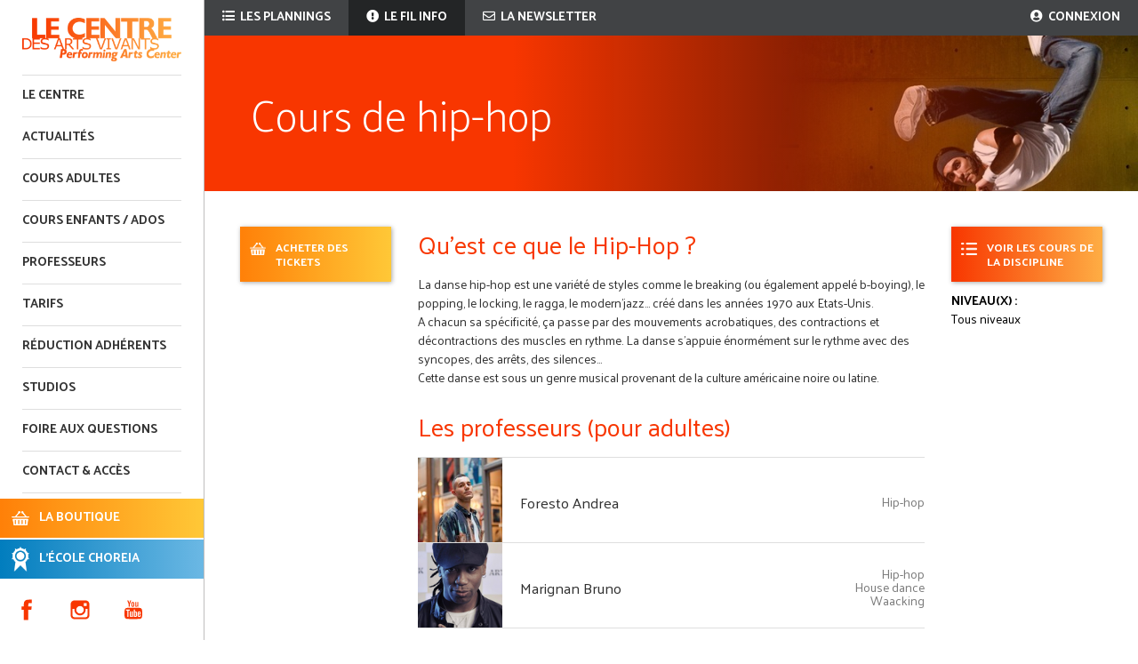

--- FILE ---
content_type: text/html; charset=utf-8
request_url: https://www.lecentredesarts.com/cours/hip-hop/
body_size: 23895
content:


<!DOCTYPE html>
<html lang="fr-FR">
<head>
    <meta charset="utf-8">

    <title>Cours de hip-hop - Ecole de danse, Paris Bastille | Le Centre des Arts Vivants</title>
    <meta http-equiv="X-UA-Compatible" content="IE=edge">
    <meta name="viewport" content="width=device-width, initial-scale=1, maximum-scale=1" />
    
    
    <meta name="keywords" content="Cours de hip-hop">
    <meta name="description" content="Découvrez nos cours de hip-hop à Paris Bastille. Cours à l&#39;unité ou en carnet à partir de 17 euros.">

    
    <meta property="og:site_name" content="Le Centre des Arts Vivants" />
    <meta name="google-site-verification" content="i9QQHVCzfFIwJWT8jpWbckw0zryazfHrT5zEK2F_1og" />
    <meta name="apple-itunes-app" content="app-id=942936347">


    <link rel="stylesheet" type="text/css" href='//fonts.googleapis.com/css?family=Catamaran:700,800'>
    <link rel="stylesheet" type="text/css" href='//fonts.googleapis.com/css?family=Palanquin:400,200,700'>
    <link rel="stylesheet" type="text/css" href="//code.jquery.com/ui/1.11.4/themes/ui-lightness/jquery-ui.css">
    <link rel="stylesheet" type="text/css" href="//cdn.jsdelivr.net/knacss/4.4.0/knacss.css">
    <link rel="stylesheet" type="text/css" href="//cdn.jsdelivr.net/jquery.slick/1.3.15/slick.css"/>
    <link rel="stylesheet" href="https://use.fontawesome.com/releases/v5.8.1/css/all.css" integrity="sha384-50oBUHEmvpQ+1lW4y57PTFmhCaXp0ML5d60M1M7uH2+nqUivzIebhndOJK28anvf" crossorigin="anonymous">
    <link rel="stylesheet" href="https://static.lecentredesarts.com/CACHE/css/bf1aa11466b0.css" type="text/css" />

    <!--[if lt IE 9]>
    <script src="http://html5shiv.googlecode.com/svn/trunk/html5.js"></script>
    <![endif]-->

    
    <link rel="stylesheet" href="https://static.lecentredesarts.com/CACHE/css/20fa4bb3e126.css" type="text/css" />


</head>
<body>

    
    <!-- Google Tag Manager -->
    <noscript><iframe src="//www.googletagmanager.com/ns.html?id=GTM-K4RZQ5"
    height="0" width="0" style="display:none;visibility:hidden"></iframe></noscript>
    <script>(function(w,d,s,l,i){w[l]=w[l]||[];w[l].push({'gtm.start':
    new Date().getTime(),event:'gtm.js'});var f=d.getElementsByTagName(s)[0],
    j=d.createElement(s),dl=l!='dataLayer'?'&l='+l:'';j.async=true;j.src=
    '//www.googletagmanager.com/gtm.js?id='+i+dl;f.parentNode.insertBefore(j,f);
    })(window,document,'script','dataLayer','GTM-K4RZQ5');</script>
    <!-- End Google Tag Manager -->


    <div id="overlay-push-menu"></div>

    <div class="container">

        

<div id="menu-left">

    <nav>
        <ul class="pa0 ma0">
            <li><a href="/"><img src="https://static.lecentredesarts.com/img/logo.png" title="Le Centre des Arts Vivants" alt="Le Centre des Arts Vivants" /></a></li>
            <li><a href="/cours-de-danse-paris/">Le Centre</a></li>
            <li><a href="/news/">Actualités</a></li>
            <li><a href="#" data-template="menu_adults" data-where="menu-adults-disciplines" class="has-sub-menu load-menu" data-sub-menu="adulte">Cours adultes</a></li>
            <li><a href="#" data-template="menu_kids" data-where="menu-kids-disciplines" class="has-sub-menu load-menu" data-sub-menu="enfants">Cours enfants / ados</a></li>
            <li><a href="/professeurs/">Professeurs</a></li>
            <li><a href="/tarifs/">Tarifs</a></li>
            <li><a href="/offres-adherents/">Réduction adhérents</a></li>
            <li><a href="/studios/">Studios</a></li>
            
                <li><a href="/faq/">Foire aux questions</a></li>
            
            <li><a href="/contact-acces/">Contact & accès</a></li>
        </ul>
    </nav>

    

    <div class="links">
        <div class="link-bloc basket-icon orange-bg">
            <div>
            <a href="https://boutique.lecentredesarts.com">LA BOUTIQUE</a>
            </div>
        </div>
        <div class="link-bloc medal-icon blue-bg">
            <div>
            <a href="http://www.choreia.com">L'ÉCOLE CHOREIA</a>
            </div>
        </div>
    </div>

    <div class="clearfix bottom-menu">
        <div class="social-media">
    <div class="icon">
        <a href="https://www.facebook.com/lecentredesarts/" alt="Retrouvez-nous sur Facebook" title="Retrouvez-nous sur Facebook">
            <svg class="svg-icon" viewBox="0 0 20 20">
                <path fill="none" d="M11.344,5.71c0-0.73,0.074-1.122,1.199-1.122h1.502V1.871h-2.404c-2.886,0-3.903,1.36-3.903,3.646v1.765h-1.8V10h1.8v8.128h3.601V10h2.403l0.32-2.718h-2.724L11.344,5.71z"></path>
            </svg>
        </a>
    </div>
    <div class="icon">
        <a href="https://www.instagram.com/centre_des_arts_vivants/" alt="Retrouvez-nous sur Instagram" title="Retrouvez-nous sur Instagram">
            <svg class="svg-icon" viewBox="0 0 20 20">
                <path fill="none" d="M14.52,2.469H5.482c-1.664,0-3.013,1.349-3.013,3.013v9.038c0,1.662,1.349,3.012,3.013,3.012h9.038c1.662,0,3.012-1.35,3.012-3.012V5.482C17.531,3.818,16.182,2.469,14.52,2.469 M13.012,4.729h2.26v2.259h-2.26V4.729z M10,6.988c1.664,0,3.012,1.349,3.012,3.012c0,1.664-1.348,3.013-3.012,3.013c-1.664,0-3.012-1.349-3.012-3.013C6.988,8.336,8.336,6.988,10,6.988 M16.025,14.52c0,0.831-0.676,1.506-1.506,1.506H5.482c-0.831,0-1.507-0.675-1.507-1.506V9.247h1.583C5.516,9.494,5.482,9.743,5.482,10c0,2.497,2.023,4.52,4.518,4.52c2.494,0,4.52-2.022,4.52-4.52c0-0.257-0.035-0.506-0.076-0.753h1.582V14.52z"></path>
            </svg>
        </a>
    </div>
    <div class="icon">
        <a href="https://www.youtube.com/user/LECENTREDESARTS" alt="Retrouvez-nous sur YouTube" title="Retrouvez-nous sur YouTube">
            <svg class="svg-icon" viewBox="0 0 20 20">
                <path fill="none" d="M9.426,7.625h0.271c0.596,0,1.079-0.48,1.079-1.073V4.808c0-0.593-0.483-1.073-1.079-1.073H9.426c-0.597,0-1.079,0.48-1.079,1.073v1.745C8.347,7.145,8.83,7.625,9.426,7.625 M9.156,4.741c0-0.222,0.182-0.402,0.404-0.402c0.225,0,0.405,0.18,0.405,0.402V6.62c0,0.222-0.181,0.402-0.405,0.402c-0.223,0-0.404-0.181-0.404-0.402V4.741z M12.126,7.625c0.539,0,1.013-0.47,1.013-0.47v0.403h0.81V3.735h-0.81v2.952c0,0-0.271,0.335-0.54,0.335c-0.271,0-0.271-0.202-0.271-0.202V3.735h-0.81v3.354C11.519,7.089,11.586,7.625,12.126,7.625 M6.254,7.559H7.2v-2.08l1.079-2.952H7.401L6.727,4.473L6.052,2.527H5.107l1.146,2.952V7.559z M11.586,12.003c-0.175,0-0.312,0.104-0.405,0.204v2.706c0.086,0.091,0.213,0.18,0.405,0.18c0.405,0,0.405-0.451,0.405-0.451v-2.188C11.991,12.453,11.924,12.003,11.586,12.003 M14.961,8.463c0,0-2.477-0.129-4.961-0.129c-2.475,0-4.96,0.129-4.96,0.129c-1.119,0-2.025,0.864-2.025,1.93c0,0-0.203,1.252-0.203,2.511c0,1.252,0.203,2.51,0.203,2.51c0,1.066,0.906,1.931,2.025,1.931c0,0,2.438,0.129,4.96,0.129c2.437,0,4.961-0.129,4.961-0.129c1.117,0,2.024-0.864,2.024-1.931c0,0,0.202-1.268,0.202-2.51c0-1.268-0.202-2.511-0.202-2.511C16.985,9.328,16.078,8.463,14.961,8.463 M7.065,10.651H6.052v5.085H5.107v-5.085H4.095V9.814h2.97V10.651z M9.628,15.736h-0.81v-0.386c0,0-0.472,0.45-1.012,0.45c-0.54,0-0.606-0.515-0.606-0.515v-3.991h0.809v3.733c0,0,0,0.193,0.271,0.193c0.27,0,0.54-0.322,0.54-0.322v-3.604h0.81V15.736z M12.801,14.771c0,0,0,1.03-0.742,1.03c-0.455,0-0.73-0.241-0.878-0.429v0.364h-0.876V9.814h0.876v1.92c0.135-0.142,0.464-0.439,0.878-0.439c0.54,0,0.742,0.45,0.742,1.03V14.771z M15.973,12.39v1.287h-1.688v0.965c0,0,0,0.451,0.405,0.451s0.405-0.451,0.405-0.451v-0.45h0.877v0.708c0,0-0.136,0.901-1.215,0.901c-1.08,0-1.282-0.901-1.282-0.901v-2.51c0,0,0-1.095,1.282-1.095S15.973,12.39,15.973,12.39 M14.69,12.003c-0.405,0-0.405,0.45-0.405,0.45v0.579h0.811v-0.579C15.096,12.453,15.096,12.003,14.69,12.003"></path>
            </svg>
        </a>
    </div>
</div>

        
    </div>

</div>

<div id="menu-mobile" class="clearfix">
    <img class="open-menu fl menu-left push-body" src="https://static.lecentredesarts.com/img/icon-menu.png" />
    <a class="logo fl" href="#"><img src="https://static.lecentredesarts.com/img/logo.png" title="Le Centre des Arts Vivants" alt="Le Centre des Arts Vivants" /></a>
    <a href="/planning/"><span class="planning fr"><span></span></span></a>
    
</div>

<nav class="cbp-spmenu cbp-spmenu-vertical cbp-spmenu-left">
    <ul>
        <li class="title">Menu</li>
        <li><a href="/">Accueil</a></li>
        <li><a href="/cours-de-danse-paris/">Le Centre</a></li>
        <li><a href="/news/">Actualités</a></li>

        <li class="has-sub-menu">
            <span data-template="menu_adults_mob" data-where="menu-adults-disciplines-mob" class="load-menu">Cours adultes</span>
            <ul class="is-sub-menu">
                <li class="title">Cours adultes</li>
                <li><a href="/cours/">Fonctionnement</a></li>
                <li class="icon-plaquette"><a href="https://media.lecentredesarts.com/uploads/plaquette/plaquette_2025_2026.pdf">Plaquette</a></li>
                
                <div id="menu-adults-disciplines-mob"></div>
            </ul>
        </li>

        <li class="has-sub-menu">
            <span data-template="menu_kids_mob" data-where="menu-kids-disciplines-mob" class="load-menu">Cours enfants / ados</span>
            <ul class="is-sub-menu">
                <li class="title">Cours enfants / ados</li>
                <li><a href="/cours-enfants/">Fonctionnement</a></li>
                <div id="menu-kids-disciplines-mob"></div>
            </ul>
        </li>

        <li><a href="/professeurs/">Professeurs</a></li>
        <li><a href="/tarifs/">Tarifs</a></li>
        <li><a href="/offres-adherents/">Réduction adhérents</a></li>
        <li><a href="/studios/">Studios</a></li>
        
            <li><a href="/faq/">FAQ</a></li>
        
        <li><a href="/contact-acces/">Contact & accès</a></li>

        <span class="sep"></span>

        

        <span class="sep"></span>

        <li class="link-bloc basket-icon orange-bg">
            <a href="https://boutique.lecentredesarts.com">LA BOUTIQUE</a>
        </li>
        <li class="link-bloc medal-icon blue-bg">
            <a href="http://www.choreia.com">L'ÉCOLE CHOREIA</a>
        </li>
        <li class="bottom-menu clearfix">
            <div class="social-media">
    <div class="icon">
        <a href="https://www.facebook.com/lecentredesarts/" alt="Retrouvez-nous sur Facebook" title="Retrouvez-nous sur Facebook">
            <svg class="svg-icon" viewBox="0 0 20 20">
                <path fill="none" d="M11.344,5.71c0-0.73,0.074-1.122,1.199-1.122h1.502V1.871h-2.404c-2.886,0-3.903,1.36-3.903,3.646v1.765h-1.8V10h1.8v8.128h3.601V10h2.403l0.32-2.718h-2.724L11.344,5.71z"></path>
            </svg>
        </a>
    </div>
    <div class="icon">
        <a href="https://www.instagram.com/centre_des_arts_vivants/" alt="Retrouvez-nous sur Instagram" title="Retrouvez-nous sur Instagram">
            <svg class="svg-icon" viewBox="0 0 20 20">
                <path fill="none" d="M14.52,2.469H5.482c-1.664,0-3.013,1.349-3.013,3.013v9.038c0,1.662,1.349,3.012,3.013,3.012h9.038c1.662,0,3.012-1.35,3.012-3.012V5.482C17.531,3.818,16.182,2.469,14.52,2.469 M13.012,4.729h2.26v2.259h-2.26V4.729z M10,6.988c1.664,0,3.012,1.349,3.012,3.012c0,1.664-1.348,3.013-3.012,3.013c-1.664,0-3.012-1.349-3.012-3.013C6.988,8.336,8.336,6.988,10,6.988 M16.025,14.52c0,0.831-0.676,1.506-1.506,1.506H5.482c-0.831,0-1.507-0.675-1.507-1.506V9.247h1.583C5.516,9.494,5.482,9.743,5.482,10c0,2.497,2.023,4.52,4.518,4.52c2.494,0,4.52-2.022,4.52-4.52c0-0.257-0.035-0.506-0.076-0.753h1.582V14.52z"></path>
            </svg>
        </a>
    </div>
    <div class="icon">
        <a href="https://www.youtube.com/user/LECENTREDESARTS" alt="Retrouvez-nous sur YouTube" title="Retrouvez-nous sur YouTube">
            <svg class="svg-icon" viewBox="0 0 20 20">
                <path fill="none" d="M9.426,7.625h0.271c0.596,0,1.079-0.48,1.079-1.073V4.808c0-0.593-0.483-1.073-1.079-1.073H9.426c-0.597,0-1.079,0.48-1.079,1.073v1.745C8.347,7.145,8.83,7.625,9.426,7.625 M9.156,4.741c0-0.222,0.182-0.402,0.404-0.402c0.225,0,0.405,0.18,0.405,0.402V6.62c0,0.222-0.181,0.402-0.405,0.402c-0.223,0-0.404-0.181-0.404-0.402V4.741z M12.126,7.625c0.539,0,1.013-0.47,1.013-0.47v0.403h0.81V3.735h-0.81v2.952c0,0-0.271,0.335-0.54,0.335c-0.271,0-0.271-0.202-0.271-0.202V3.735h-0.81v3.354C11.519,7.089,11.586,7.625,12.126,7.625 M6.254,7.559H7.2v-2.08l1.079-2.952H7.401L6.727,4.473L6.052,2.527H5.107l1.146,2.952V7.559z M11.586,12.003c-0.175,0-0.312,0.104-0.405,0.204v2.706c0.086,0.091,0.213,0.18,0.405,0.18c0.405,0,0.405-0.451,0.405-0.451v-2.188C11.991,12.453,11.924,12.003,11.586,12.003 M14.961,8.463c0,0-2.477-0.129-4.961-0.129c-2.475,0-4.96,0.129-4.96,0.129c-1.119,0-2.025,0.864-2.025,1.93c0,0-0.203,1.252-0.203,2.511c0,1.252,0.203,2.51,0.203,2.51c0,1.066,0.906,1.931,2.025,1.931c0,0,2.438,0.129,4.96,0.129c2.437,0,4.961-0.129,4.961-0.129c1.117,0,2.024-0.864,2.024-1.931c0,0,0.202-1.268,0.202-2.51c0-1.268-0.202-2.511-0.202-2.511C16.985,9.328,16.078,8.463,14.961,8.463 M7.065,10.651H6.052v5.085H5.107v-5.085H4.095V9.814h2.97V10.651z M9.628,15.736h-0.81v-0.386c0,0-0.472,0.45-1.012,0.45c-0.54,0-0.606-0.515-0.606-0.515v-3.991h0.809v3.733c0,0,0,0.193,0.271,0.193c0.27,0,0.54-0.322,0.54-0.322v-3.604h0.81V15.736z M12.801,14.771c0,0,0,1.03-0.742,1.03c-0.455,0-0.73-0.241-0.878-0.429v0.364h-0.876V9.814h0.876v1.92c0.135-0.142,0.464-0.439,0.878-0.439c0.54,0,0.742,0.45,0.742,1.03V14.771z M15.973,12.39v1.287h-1.688v0.965c0,0,0,0.451,0.405,0.451s0.405-0.451,0.405-0.451v-0.45h0.877v0.708c0,0-0.136,0.901-1.215,0.901c-1.08,0-1.282-0.901-1.282-0.901v-2.51c0,0,0-1.095,1.282-1.095S15.973,12.39,15.973,12.39 M14.69,12.003c-0.405,0-0.405,0.45-0.405,0.45v0.579h0.811v-0.579C15.096,12.453,15.096,12.003,14.69,12.003"></path>
            </svg>
        </a>
    </div>
</div>

            
        </li>
    </ul>
</nav>


        <div id="page">

            <header class="clearfix">
                
    <p class="fl"><a href="/planning/"><i class="fas fa-list-ul"></i> Les plannings</a></p>
    <p class="fl"><a href="/informations/"><i class="fas fa-exclamation-circle"></i> Le fil info</a></p>

                

<p data-token="8784e1ea5d4ed385395e95f7fa90b778" class="mj-w-btn fl">
    <i class="far fa-envelope"></i> La newsletter
</p>
<data data-token="8784e1ea5d4ed385395e95f7fa90b778" class="mj-w-data" data-apikey="1pLD" data-w-id="Q9" data-lang="fr_FR" data-base="//app.mailjet.com" data-width="640" data-height="328" data-statics="statics"></data>

                
    <p class="fr">
        
            <a href="/login/"><i class="fas fa-user-circle"></i> Connexion</a>
        
    </p>

            </header>
            <div class='clear'></div>

            

    <div class="featured-discipline featured-block">
        <div class="bg"></div>
        <p class="image solo">
            
                <img src="https://media.lecentredesarts.com/_versions/disciplines/hiphop/hiphop-bandeau_top_header.jpg" title="Hip-hop"  alt="Hip-hop" />
            
        </p>
        <div class="informations flex-container-v">
            <div class="flex-item-center">
                <h1 class="title">Cours de hip-hop</h1>
            </div>
        </div>
    </div>

    <div class="news_list single_content single_discipline">

        <div class="clearfix">

            <div class="actu_infos col">
                <p class="discipline basket-icon orange-bg">
                
                    
                        <a href="https://boutique.lecentredesarts.com/collections/tickets-et-carnets">ACHETER DES TICKETS</a>
                    
                
                </p>
            </div>

            <div class="actu_infos actu_infos_mob col">
                <p class="discipline"><a href="/planning/#/?discipline=hip-hop">Voir les cours de la discipline</a></p>
                
                    
                        <p class="title">Niveau(x) :</p>
                        <p>Tous niveaux</p>
                    
                
                
                    
                

                
            </div>

            <div class="content_news col">

                <h2>Qu'est ce que le Hip-Hop ?</h2>
<p>La danse hip-hop est une variété de styles comme le breaking (ou également appelé b-boying), le popping, le locking, le ragga, le modern'jazz... créé dans les années 1970 aux Etats-Unis.<br />
A chacun sa spécificité, ça passe par des mouvements acrobatiques, des contractions et décontractions des muscles en rythme. La danse s'appuie énormément sur le rythme avec des syncopes, des arrêts, des silences...<br />
Cette danse est sous un genre musical provenant de la culture américaine noire ou latine.</p>

                
            </div>

            <div class="actu_infos actu_infos_nomob col">
                
                    <p class="discipline">
                        <a href="/planning/#/?discipline=hip-hop">Voir les cours de la discipline</a>
                    </p>
                
                
                
                    <p class="title">Niveau(x) :</p>
                    <p>Tous niveaux</p>
                
                
                
                    
                

                
            </div>
            <div class="clear"></div>

            <div class="content_news col last-col">

                
                    <h2>Les professeurs (pour adultes)</h2>
                    <div class="prof-list">
                        
                            <div class="single-prof-line clearfix">
                                <a href="/professeurs/andrea-foresto" rel="nofollow"><img src="https://media.lecentredesarts.com/_versions/professeurs/foresto_andrea/portrait_thumbnail.jpg" alt="Andrea Foresto" title="Andrea Foresto" /></a>
                                <p class="name"><span><a href="/professeurs/andrea-foresto" rel="nofollow">Foresto Andrea</a></span></p>
                                <p class="domaine"><span><a href="/cours/hip-hop/">Hip-hop</a></span></p>
                            </div>
                        
                            <div class="single-prof-line clearfix">
                                <a href="/professeurs/bruno-marignan" rel="nofollow"><img src="https://media.lecentredesarts.com/_versions/vignetteportraitprof/poratrait_nouveau_site/bruno-cours-danse-house-dance-hip-hop_thumbnail.png" alt="Bruno Marignan" title="Bruno Marignan" /></a>
                                <p class="name"><span><a href="/professeurs/bruno-marignan" rel="nofollow">Marignan Bruno</a></span></p>
                                <p class="domaine"><span><a href="/cours/hip-hop/">Hip-hop</a><br /><a href="/cours/house-dance/">House dance</a><br /><a href="/cours/waacking/">Waacking</a></span></p>
                            </div>
                        
                    </div>
                

                

                

            </div>

        </div>

    </div>

    <div id="popup-contenu">
    <div class="close"></div>
    <div class="next"></div>
    <div class="prev"></div>
    <div class="num"><span class="first">1</span>/<span class='total'></span></div>
    <div class="credits">
        <p>
            <span class="red"></span>
            <span class="last"></span>
        </p>
    </div>
    <div class="inside"></div>
</div>




            <footer>
                <div class="grid-4-small-1">
                    

    <div class="col-footer">
        <p class="title">Le Centre</p>
        <p><a href="/news/">Actualités</a></p>
        <p><a href="/cours/">Cours Adultes</a></p>
        <p><a href="/cours-enfants/">Cours Enfants / Ados</a></p>
        <p><a href="/professeurs/">Professeurs</a></p>
        <p><a href="/studios/">Studios</a></p>
        <p><a href="/partenaires/">Partenaires</a></p>
    </div>

    <div class="col-footer">
        <p class="title">Offres</p>
        <p><a href="/tarifs/">Tarifs</a></p>
        <p><a href="/offres-adherents/">Réduction adhérents</a></p>
        <p><a href="https://boutique.lecentredesarts.com">Boutique</a></p>
    </div>

    <div class="col-footer">
        <p class="title">Informations</p>
        <p><a href="/cours-de-danse-paris/">Le Centre</a></p>
        
            <p><a href="/faq/">Foire aux questions</a></p>
        
        <p><a href="/contact-acces/">Contact / Accès</a></p>
        <p><a href="/legals/">Mentions légales</a></p>
    </div>

    <div class="col-footer">
        <img src="https://static.lecentredesarts.com/img/logo-noir.png" title="Le Centre des Arts Vivants" alt="Le Centre des Arts Vivants" />
        <p class="address">
            4 rue Bréguet<br/>
            75011 Paris, France<br/>
            <a href="tel:+33155288400">+33 1 55 28 84 00</a><br/>
            <a class="mail" href="mailto:lecentre@lecentredesarts.com">lecentre@lecentredesarts.com</a><br/>
        </p>
        <p class="copyr">Le Centre &copy; 2026</p>
    </div>


                </div>
            </footer>

            

    <div class="sub-menu" id="sub-menu-adulte">
        <div class="close fr"></div>
        <div class="clear"></div>

        <div class="grid-3-1 content-sub-menu">
            <div>
                <div class="header clearfix">
                    <h2 class='title fl'>Cours adultes</h2>
                    <a href="/cours/" class='fr'>Fonctionnement</a>
                </div>
                <div id="menu-adults-disciplines"></div>
            </div>

            <div>
                <div class="link-bloc red-bg">
                    <a href="https://media.lecentredesarts.com/uploads/plaquette/plaquette_2025_2026.pdf">Plaquette</a>
                </div>

                

                

            </div>
        </div>
    </div>

    <div class="sub-menu" id="sub-menu-enfants">
        <div class="close fr"></div>
        <div class="clear"></div>

        <div class="grid-3-1 content-sub-menu">
            <div>
                <div class="header clearfix">
                    <h2 class='title fl'>Cours enfants</h2>
                    <a href="/cours-enfants/" class='fr'>Fonctionnement</a>
                </div>
                <div id="menu-kids-disciplines"></div>
            </div>

            <div>
                <div class="link-bloc red-bg">
                    <a href="https://media.lecentredesarts.com/uploads/plaquette/plaquette_enfant_inscription_2025-2026.pdf">PLAQUETTE</a>
                </div>

                

            </div>
        </div>
    </div>



        </div>

    </div>

    <div id="opacity-overlay"></div>
    <div id="opacity-overlay-planning"></div>
    <div id="gotoppicto"></div>

    <script type="text/javascript" src="//code.jquery.com/jquery-1.12.0.min.js"></script>
    <script type="text/javascript" src="//code.jquery.com/ui/1.11.4/jquery-ui.min.js"></script>
    <script type="text/javascript" src="//cdn.jsdelivr.net/jquery.slick/1.5.9/slick.min.js"></script>
    <script type="text/javascript" src="//app.mailjet.com/statics/js/widget.modal.js"></script>
    <script type="text/javascript">
        var STATIC_URL = "https://static.lecentredesarts.com/";
    </script>
    <script type="text/javascript" src="https://static.lecentredesarts.com/CACHE/js/3c4c69174a30.js"></script>

    
    <script type="text/javascript" src="https://static.lecentredesarts.com/CACHE/js/bbcf87dd8bd2.js"></script>

    
    
        <script type="text/javascript">

          var _gaq = _gaq || [];
          _gaq.push(['_setAccount', 'UA-5421537-1']);
          _gaq.push(['_trackPageview']);

          (function() {
            var ga = document.createElement('script'); ga.type = 'text/javascript'; ga.async = true;
            ga.src = ('https:' == document.location.protocol ? 'https://ssl' : 'http://www') + '.google-analytics.com/ga.js';
            var s = document.getElementsByTagName('script')[0]; s.parentNode.insertBefore(ga, s);
          })();

        </script>
    

</body>
</html>


--- FILE ---
content_type: text/css
request_url: https://static.lecentredesarts.com/CACHE/css/bf1aa11466b0.css
body_size: 7159
content:
.svg-icon{width:1em;height:1em}.svg-icon path,.svg-icon polygon,.svg-icon rect{fill:#4691f6}.svg-icon circle{stroke:#4691f6;stroke-width:1}
body{overflow-x:hidden;font-family:"Open Sans",sans-serif;text-rendering:optimizeLegibility;-webkit-font-smoothing:antialiased;-moz-osx-font-smoothing:grayscale;word-break:normal}.container{margin-right:auto;margin-left:auto;display:block;width:100%;max-width:100%;position:relative;background-color:#fff}#page{margin-left:230px;overflow:hidden}h1,h2,h3,h4,h5,h6{font-family:Palanquin,sans-serif;font-weight:200}h1{font-size:3.2em}.pull-left{float:left}.pull-right{float:right}.push-right{margin-right:20px}.push-bottom{margin-bottom:20px}.hidden{display:none}.show{display:block}#menu-left{z-index:9;position:absolute;top:0;left:0;display:inline-block;overflow-y:auto;height:100%;background-color:#fff;padding-top:5px;width:230px;border-right:1px solid rgba(72,70,70,.35)}#menu-left nav{padding-right:25px;padding-left:25px}#menu-left nav li{list-style-type:none;border-bottom:1px solid #dedede}#menu-left nav img{max-width:100%;height:auto}#menu-left nav a{font-family:Catamaran,sans-serif;font-weight:700;transition:all .1s ease-in;text-transform:uppercase;text-decoration:none;padding-top:15px;padding-bottom:15px;display:block;line-height:1.2}#menu-left .links{padding-top:6px}#menu-left .links a{font-family:Catamaran,sans-serif;font-weight:700;transition:all .1s ease-in;text-decoration:none;padding-top:13px;padding-bottom:13px;display:block;line-height:1.3}#menu-left .links .link-bloc{margin-bottom:2px}#menu-left .links .link-bloc a{color:#fff;padding-left:44px}#menu-left .links .link-bloc div{background-position:13px center;background-size:20px;background-repeat:no-repeat}#menu-left .bottom-menu{margin-top:15px;margin-bottom:15px;color:#939393;font-family:Catamaran,sans-serif;font-weight:700}#menu-left .bottom-menu .lang-switcher{margin-top:6px}#menu-left .bottom-menu .lang-switcher .sep{margin-right:7px;margin-left:7px}#menu-left .bottom-menu .lang-switcher .current{text-decoration:underline}.social-media{margin:auto}.social-media .icon{float:left;width:40px;height:40px;margin:0 10px;position:relative;display:inline-block}.social-media .icon .svg-icon{width:2em;height:2em;position:absolute;margin:auto;top:0;bottom:0;left:0;right:0}.social-media .icon .svg-icon path{fill:#f83600}header{background-color:#414345;height:40px;z-index:8;position:relative}header p{font-family:Catamaran,sans-serif;font-weight:700;height:40px;line-height:40px;margin:0;padding:0 20px;text-decoration:none;color:#fff;text-transform:uppercase}header p:nth-child(even){background-color:#232526}header p i{margin-right:3px}header p a{text-decoration:none;color:#fff;text-transform:uppercase}header p a:hover{text-decoration:none;color:#fff}header .newsletter form,header .newsletter p{display:inline-block}header .newsletter p{color:#fff;text-transform:uppercase;font-family:Catamaran,sans-serif;font-weight:700;position:relative;top:2px}header .newsletter form{margin-left:25px}header .newsletter input{border:0;border-radius:0;height:25px;line-height:25px}header .newsletter [type=email],header .newsletter [type=text]{padding:0 5px;font-size:.9em;font-family:Palanquin,sans-serif;font-weight:400}header .newsletter [type=submit]{background-color:#303030;color:transparent;background-image:url(https://static.lecentredesarts.com/img/icon-env.png);background-repeat:no-repeat;background-size:19px;background-position:center center;width:35px;margin-left:2px}header .newsletter [type=submit]:hover{background-color:#fff;background-image:url(https://static.lecentredesarts.com/img/icon-env-orange.png)}header .newsletter input:focus,header .newsletter textarea:focus{outline:0}#gotoppicto{position:fixed;z-index:-10;width:40px;height:40px;cursor:pointer;bottom:30px;right:30px;border-radius:50%;background-image:url(https://static.lecentredesarts.com/img/arrow-gotop.svg?a7417f4ffd6f);background-repeat:no-repeat;background-size:15px;background-position:center center;transition:opacity .3s ease-in;opacity:0}#gotoppicto.open{opacity:.5;z-index:2}#gotoppicto:hover{opacity:1}@media screen and (max-width:800px){#gotoppicto{bottom:20px;right:20px}}footer{padding:60px 100px;margin-top:30px;margin-right:-10px;margin-left:-10px;box-shadow:inset 0 2px 6px 0 rgba(72,70,70,.25);overflow:hidden}footer p{font-family:Palanquin,sans-serif;font-weight:400}footer .mail{font-family:Catamaran,sans-serif;font-weight:700}footer .title{text-transform:uppercase;color:#303030}footer a{color:#939393;text-decoration:none}footer img{max-width:150px}.featured-block{position:relative}.featured-block h1,.featured-block h2,.featured-block h3,.featured-block h4,.featured-block h5,.featured-block h6{color:#fff}.featured-block .image{text-align:right;margin:0}@media screen and (min-width:1300px){.featured-block .image img{width:75%;height:auto}}.featured-block .informations{position:absolute;top:0;left:55px;height:100%;color:#fff;max-width:500px;z-index:3}.featured-block .informations .sep{margin:0 7px}.featured-block .informations .type{font-family:Catamaran,sans-serif;font-weight:700;text-transform:uppercase;font-size:.9em}.featured-block .informations .type span{text-transform:none}.featured-block .informations .title{font-family:Palanquin,sans-serif;font-weight:200;font-size:3.5em;margin:0;line-height:1;position:relative;right:3px}.featured-block .informations .desc{font-family:Palanquin,sans-serif;font-weight:200;font-size:1.1em}.featured-block .informations .btns{margin-top:20px}.featured-block .informations .btns a{color:#fff;text-transform:uppercase;text-decoration:none;font-family:Catamaran,sans-serif;font-weight:800;display:block;padding:10px 25px;line-height:1}.featured-block .informations .btns span{display:inline-block;position:relative;z-index:1;margin-right:20px}.featured-block .informations .btns span:last-child{margin-right:0}.featured-block .informations .btns span:before{content:"";border:1px solid #fff;position:absolute;top:0;left:0;height:100%;width:100%;cursor:pointer;transform:skewX(-15deg);z-index:-1;margin-top:-2px}.featured-block .informations .btns span:hover:before{background-color:#fff}.featured-block .slick-slider{margin-bottom:0}.featured-block .slick-slider .slick-slide{position:relative}.featured-block .slick-slider .slick-slide img{display:inline-block}.featured-block .slick-slider .slick-prev{left:10px}.featured-block .slick-slider .slick-prev:before{background-image:url(https://static.lecentredesarts.com/img/icon-arrow-left-white.png?a7417f4ffd6f)}.featured-block .slick-slider .slick-next{right:10px}.featured-block .slick-slider .slick-next:before{background-image:url(https://static.lecentredesarts.com/img/icon-arrow-right-white.png?a7417f4ffd6f)}.featured-block .slick-slider .slick-next:before,.featured-block .slick-slider .slick-prev:before{content:" ";display:block;width:20px;height:20px;background-size:10px;background-position:center;background-repeat:no-repeat}.featured-block .slick-slider .slick-dots{bottom:20px;z-index:4}.featured-block .slick-slider .slick-dots li.slick-active button:before{opacity:1;background-color:#fff}.featured-block .slick-slider .slick-dots li{margin:0;text-align:center}.featured-block .slick-slider .slick-dots li button{width:20px;height:20px;padding:0;display:inline-block;text-align:center}.featured-block .slick-slider .slick-dots li button:before{position:static;display:inline-block;opacity:1;content:"";width:10px;height:10px;border:1px solid #fff;border-radius:50%}.featured-block .bg{position:absolute;top:0;left:0;height:100%;width:100%;z-index:2}.featured-block-semi{float:left;width:50%;display:inline-block;overflow:hidden}.news-block{padding:30px 0;display:block;max-width:1050px;width:100%;margin-left:auto;margin-right:auto}@media screen and (max-width:1265px){.news-block{max-width:700px}}@media screen and (max-width:705px){.news-block{max-width:350px}}.news-block .news,.news-block .pub,.news-block .stage{margin-bottom:30px;margin-left:15px;margin-right:15px;box-shadow:1px 1px 8px rgba(0,0,0,.44);height:350px;overflow:hidden;position:relative;width:320px;transition:all .4s ease-in;transition:box-shadow .3s ease-in}.news-block .news .thumbnail,.news-block .pub .thumbnail,.news-block .stage .thumbnail{max-width:none;width:auto}.news-block .news.news a,.news-block .pub.news a,.news-block .stage.news a{display:block;width:100%;height:100%}.news-block .news a,.news-block .pub a,.news-block .stage a{text-decoration:none;color:#fff}.news-block .news:hover,.news-block .pub:hover,.news-block .stage:hover{box-shadow:1px 1px 8px rgba(0,0,0,.9)}.news-block .news:hover .readmore,.news-block .news:hover .type,.news-block .pub:hover .readmore,.news-block .pub:hover .type,.news-block .stage:hover .readmore,.news-block .stage:hover .type{color:#fff}.news-block .news .video,.news-block .pub .video,.news-block .stage .video{position:relative;margin-left:0!important}.news-block .news .video:before,.news-block .pub .video:before,.news-block .stage .video:before{content:"";width:60px;height:60px;position:absolute;top:50%;left:50%;margin-left:-30px;margin-top:-30px;background-image:url(https://static.lecentredesarts.com/img/video.png?aed9d4f25bce);background-size:60px;border:1px solid #fff;background-position:center center;background-repeat:no-repeat}.news-block .news:hover .infos{background:#232526}.news-block .infos{padding:20px;min-height:50%;position:absolute;bottom:0;width:100%}.news-block .type{font-family:Catamaran,sans-serif;font-weight:700;text-transform:uppercase;font-size:.8em;color:#a2a2a2}.news-block .type span{text-transform:none}.news-block .type .sep{margin:0 7px}.news-block .title{font-family:Palanquin,sans-serif;font-weight:200;font-size:1.4em;line-height:1;color:#fff;margin:5px 0;position:relative;right:1px}.news-block .desc{font-family:Palanquin,sans-serif;font-weight:400;color:#fff;font-size:.8em}.news-block .readmore{margin-top:10px;text-transform:uppercase;font-family:Catamaran,sans-serif;font-weight:800;font-size:.8em;text-decoration:none;line-height:1}.news-block .pub{position:relative}.news-block .pub a{text-decoration:none}.news-block .pub .title{color:#fff;position:absolute;top:20px;left:20px;text-transform:uppercase;line-height:1.3;font-family:Palanquin,sans-serif;font-weight:700;font-size:1.5em;max-width:170px;margin:0}.news-block .pub img{height:100%;max-width:none;width:auto}.news-block .stage:hover .infos{background:#f83600}.news-block .stage .infos{top:0}.news-block .stage .title{font-size:1.7em;margin-top:0}.news-block .stage .desc{font-size:1em}.news-block .stage .readmore{margin-top:10px}.news-block .stage .readmore a,.news-block .stage .readmore span{color:#fff}.news-block .stage .thumbnail{position:absolute;bottom:0}.news-block.only-mob-small{padding:0!important;margin-top:30px;margin-bottom:30px}.news-block.only-mob-small .slick-list{margin-left:0!important;border-bottom:1px solid #dedede;padding-bottom:28px;overflow:hidden}.news-block.only-mob-small .one-slide{margin-left:0!important;text-align:center}.news-block.only-mob-small .one-slide .news{position:relative;top:5px;word-break:normal;text-align:left;display:inline-block;max-width:300px;width:100%;margin:0}.news-block.only-mob-small .one-slide .news:hover{border:0}.news-block.only-mob-small .slick-dots{bottom:-9px}.news-block.only-mob-small .slick-dots li.slick-active button:before{opacity:1}.news-block.only-mob-small .slick-dots li{margin:0;text-align:center;background-color:#fff}.news-block.only-mob-small .slick-dots li button{width:20px;height:20px;padding:0;display:inline-block;text-align:center}.news-block.only-mob-small .slick-dots li button:before{position:static;display:inline-block;opacity:1;content:"";width:10px;height:10px;border-radius:50%}.news-block.only-mob-small .slick-dots li:first-child{width:30px;padding-left:10px}.news-block.only-mob-small .slick-dots li:last-child{width:30px;padding-right:10px}.prof-list{margin-top:10px;margin-bottom:40px}.prof-list .single-prof-line{border-top:1px solid #dedede;position:relative}.prof-list .single-prof-line:last-child{border-bottom:1px solid #dedede}.prof-list .single-prof-line img{height:95px;width:auto}.prof-list .single-prof-line p{height:95px;line-height:95px}.prof-list .single-prof-line p span{line-height:1.1;vertical-align:middle;display:inline-block}.prof-list .single-prof-line p.domaine,.prof-list .single-prof-line p.name{margin-bottom:0}.prof-list .single-prof-line p.name{margin-left:20px;color:#303030;font-size:1.2em}.prof-list .single-prof-line p.name a{color:#303030}.prof-list .single-prof-line p.domaine{text-align:right;color:#7a7a7a}.prof-list .single-prof-line p.domaine a{color:#7a7a7a}.prof-list .single-prof-line p a{font-family:Palanquin,sans-serif;font-weight:400}.prof-list .single-prof-line img,.prof-list .single-prof-line p{float:left}.prof-list .single-prof-line p.domaine{float:right}@media screen and (max-width:660px){body .list-prof .letter-prof .prof-list p.domaine{display:none}body .prof-list .single-prof-line p{height:auto;line-height:1.3;padding-left:15px}body .prof-list .single-prof-line p.domaine,body .prof-list .single-prof-line p.name{float:left;margin-left:0;margin-right:0;height:47px;position:relative;width:calc(100% - 130px);word-break:normal}body .prof-list .single-prof-line p.domaine span,body .prof-list .single-prof-line p.name span{position:absolute;left:15px}body .prof-list .single-prof-line p.domaine span{top:0}body .prof-list .single-prof-line p.name span{bottom:0}}ul.ui-autocomplete{background:#f1f1f1;margin-top:5px;border:0;max-height:250px;overflow-y:auto}ul.ui-autocomplete li.ui-state-focus,ul.ui-autocomplete li:hover{border:0;padding:5px 10px;background:0 0;margin:0}ul.ui-autocomplete li.ui-menu-item{padding:5px 10px;border:0;font-family:Palanquin,sans-serif;font-weight:400;margin:0;font-size:.9em}.sub-menu{position:fixed;top:0;left:-100%;background-color:#fff;width:100%;max-width:800px;z-index:7;padding:60px 30px;overflow-y:auto;height:100%;transition:left .4s ease-in}.sub-menu .content-sub-menu{margin-top:40px}.sub-menu .close{background-image:url(https://static.lecentredesarts.com/img/icon-close.png?a7417f4ffd6f);background-repeat:no-repeat;background-size:16px;background-position:center center;width:18px;height:18px;cursor:pointer}.sub-menu .link-bloc{margin-bottom:2px}.sub-menu .link-bloc a{color:#fff;font-family:Catamaran,sans-serif;font-weight:700;transition:all .1s ease-in;text-decoration:none;padding:5px 0;display:block;text-align:center}.sub-menu .link-bloc a:before{content:"";width:19px;height:19px;background-position:left center;background-size:18px;background-repeat:no-repeat;background-image:url(https://static.lecentredesarts.com/img/icon-dl.png?a7417f4ffd6f);display:inline-block;margin-right:10px;position:relative;top:2px}.sub-menu .name-cat{font-family:Palanquin,sans-serif;font-weight:700}.sub-menu .name-cat,.sub-menu .name-cat a{color:#303030;text-transform:uppercase;text-decoration:none}.sub-menu .cat{margin-top:0;padding:0}.sub-menu .cat li{display:inline-block;margin-right:10px}.sub-menu .cat li:before{content:"";width:5px;height:5px;background-color:#000;border-radius:50px;display:inline-block;margin-right:5px;position:relative;bottom:2px}.sub-menu .cat li a{font-family:Palanquin,sans-serif;font-weight:400;font-size:1.1em;text-decoration:none}.sub-menu .new:after{content:"N !";padding:2px 3px;display:inline-block;font-family:Catamaran,sans-serif;font-weight:700;color:#fff;margin-left:6px;line-height:1.4;padding:2px 5px;padding-bottom:0;transform:skewX(-15deg)}.sub-menu .header{margin-bottom:25px;padding-bottom:25px;border-bottom:1px solid #dcdcdc;position:relative}.sub-menu .header .title{font-family:Palanquin,sans-serif;font-weight:200;margin:0;line-height:1;font-size:2.5em}.sub-menu .header a{font-family:Catamaran,sans-serif;font-weight:700;text-transform:uppercase;text-decoration:none;color:#404040;position:absolute;bottom:25px;right:0;line-height:1}.stage-sidebar{position:relative;min-height:250px;max-width:170px;display:block;margin-left:auto;margin-right:auto;box-shadow:1px 1px 8px rgba(0,0,0,.44);margin-top:25px;transition:box-shadow .3s ease-in}.stage-sidebar:hover{box-shadow:1px 1px 8px rgba(0,0,0,.9)}.stage-sidebar a{display:block;width:100%;height:100%;position:absolute;top:0;left:0;text-decoration:underline}.stage-sidebar .infos{position:absolute;left:0;bottom:0;height:70%;width:100%;padding:20px}.stage-sidebar .infos .title{color:#fff;line-height:1;font-family:Palanquin,sans-serif;font-weight:200;font-size:1.4em}.stage-sidebar .infos .title span{font-size:2em;font-family:Palanquin,sans-serif;font-weight:400}.stage-sidebar .infos .cta{font-family:Catamaran,sans-serif;font-weight:800;text-transform:uppercase;position:absolute;bottom:20px;left:21px;line-height:1;font-size:.9em}.stage-sidebar .infos .cta:after{position:absolute;top:-5px;right:-30px;content:" ";display:block;height:20px;width:20px;background-repeat:no-repeat;background-size:10px;background-position:center center}.stage-sidebar .bg{position:absolute;width:100%;height:100%}.stage-sidebar .black-cta.cta{color:#242627}.stage-sidebar .black-cta.cta:after{background-image:url(https://static.lecentredesarts.com/img/icon-arrow-right-black.png?a7417f4ffd6f)}.stage-sidebar .white-cta.cta{color:#fff}.stage-sidebar .white-cta.cta:after{background-image:url(https://static.lecentredesarts.com/img/icon-arrow-right-white.png?a7417f4ffd6f)}#opacity-overlay,#opacity-overlay-planning{position:fixed;top:0;left:0;width:100%;height:100%;background-color:#000;opacity:.8;display:none;cursor:pointer;z-index:6}#pagination{margin:50px 0;padding:0;list-style-type:none;text-align:center}#pagination li{font-family:Catamaran,sans-serif;font-weight:800;color:#404040;font-size:1em;text-transform:uppercase;display:inline-block;margin:0 8px}#pagination li a{text-decoration:none}#pagination .navigation{margin:0 45px}@media screen and (max-width:700px){#pagination .navigation{display:none}}#pagination .navigation:first-child{margin-left:0}#pagination .navigation:last-child{margin-right:0}.news_list{padding:40px 25px}.news_list #pagination{margin-bottom:0;margin-top:60px}.news_list h1{text-align:left;border-bottom:1px solid #dedede;padding-bottom:35px;margin-bottom:0}.news_single h1{text-align:center;border-bottom:0;padding-bottom:0}.news_list .readmore,.single_content .readmore{font-size:.8em;margin-top:20px!important;text-transform:uppercase;line-height:1}.news_list .readmore a,.single_content .readmore a{text-decoration:none!important;font-family:Catamaran,sans-serif!important;font-weight:800!important}.news_list .readmore a:hover,.single_content .readmore a:hover{color:#424242}.single_content{padding:40px 25px}.single_content .fat{font-size:1.1em!important}.single_content .smalltiny{font-size:.75em!important;text-transform:none!important}.single_content .black{color:#303030!important}.single_content .title{text-align:center;margin:0 auto;margin-bottom:30px}.single_content .title h1{font-size:3.7em;line-height:1.1;margin-bottom:20px}.single_content .title .cat{font-family:Palanquin,sans-serif;font-weight:200;color:#7f7f7f;font-size:2em;line-height:1}@media screen and (max-width:1200px){.single_content .title{width:100%!important}.single_content .title h1{font-size:3em;word-break:normal}.single_content .title .cat{font-size:1.6em}}.single_content .social_share a{display:block;margin-left:auto;margin-right:0;width:50px;height:50px;border:1px solid #acacac;position:relative;text-align:center;font-size:22px;padding:10px}.single_content .social_share a img{width:26px;height:auto;position:absolute;top:50%;left:50%;margin-top:-13px;margin-left:-13px}.single_content .social_share a img.img-onhover{display:none}.single_content .social_share a:hover .img-onhover{display:block}.single_content .social_share a:hover img{display:none}.single_content .social_share .twitter{border-bottom:0;border-top:0}@media screen and (max-width:1200px){.single_content .social_share{text-align:center;margin-bottom:30px}.single_content .social_share a{display:inline-block;margin:0}.single_content .social_share .twitter{border-top:1px solid #acacac;border-bottom:1px solid #acacac}.single_content .social_share .fb{position:relative;left:5px}.single_content .social_share .mail{position:relative;right:5px}}.single_content .actu_infos,.single_content .social_share{width:20%}.single_content .content_news,.single_content .title{width:59.999999%}.single_content .col{float:left;display:inline-block;padding:0 15px;margin-bottom:15px}.single_content .last-col{margin:0 auto;display:block;float:none}@media screen and (max-width:1200px){.single_content .col{float:none;width:100%;display:block;padding:0}}.single_content .actu_infos .title{width:100%;text-align:left;font-family:Palanquin,sans-serif;font-weight:700;text-transform:uppercase;margin:0}.single_content .actu_infos .stage-sidebar{margin-left:0;margin-top:8px}.single_content .actu_infos .stage-sidebar .title{font-family:Palanquin,sans-serif;font-weight:200;text-transform:none}.single_content .actu_infos p{font-family:Palanquin,sans-serif;font-weight:400;margin-bottom:10px;margin-top:0}.single_content .actu_infos .discipline{font-family:Palanquin,sans-serif;font-weight:700;text-transform:uppercase;-moz-box-shadow:1px 1px 5px 0 rgba(0,0,0,.35);-webkit-box-shadow:1px 1px 5px 0 rgba(0,0,0,.35);-o-box-shadow:1px 1px 5px 0 rgba(0,0,0,.35);box-shadow:1px 1px 5px 0 rgba(0,0,0,.35);display:block}.single_content .actu_infos .discipline.no-icon a{padding-left:10px;padding-top:13px;padding-bottom:13px;text-align:center}.single_content .actu_infos .discipline.no-icon a:before{content:"";background-image:none}.single_content .actu_infos .discipline.basket-icon a:before{background-image:url(https://static.lecentredesarts.com/img/icon-basket.png?a7417f4ffd6f)}.single_content .actu_infos .discipline.star-icon a:before{background-image:url(https://static.lecentredesarts.com/img/icon-star.png?a7417f4ffd6f)}.single_content .actu_infos .discipline.dl-icon a:before{background-image:url(https://static.lecentredesarts.com/img/icon-dl.png?a7417f4ffd6f);top:10px}.single_content .actu_infos .discipline.center{text-align:center;margin-top:20px;margin-bottom:20px}.single_content .actu_infos .discipline.center a{padding-left:0;padding-right:0;padding-top:4px;padding-bottom:9px}.single_content .actu_infos .discipline.center a:before{position:static;margin-right:10px;background-position:bottom center}.single_content .actu_infos .discipline a{color:#fff;text-decoration:none;display:block;height:100%;width:100%;padding-left:40px;padding-right:10px;padding-top:15px;padding-bottom:15px;line-height:1.3;font-size:.9em;position:relative}.single_content .actu_infos .discipline a:before{content:"";background-image:url(https://static.lecentredesarts.com/img/icon-planning.png?a7417f4ffd6f);width:20px;height:20px;-webkit-background-size:18px;background-size:18px;background-repeat:no-repeat;background-position:center center;display:inline-block;position:absolute;left:10px;top:15px}@media screen and (max-width:1200px){.single_content .actu_infos .discipline a:before{top:50%;margin-top:-10px}}@media screen and (max-width:1200px){.single_content .actu_infos{margin-top:30px}.single_content .actu_infos .discipline.center a{padding-top:15px;padding-bottom:15px}}.single_content .actu_infos_nomob{display:block}.single_content .actu_infos_mob{display:none}.single_content .actu_infos_mob .discipline{margin-bottom:35px;margin-top:5px}@media screen and (max-width:1200px){.single_content .actu_infos_nomob{display:none!important}.single_content .actu_infos_mob{display:block}.single_content .demi-col-infos .video{position:relative;bottom:10px}}.single_content .content_news .image img{display:none}.single_content .content_news .image img:first-child{display:block}.single_content .content_news .image,.single_content .content_news .video{position:relative;cursor:pointer}.single_content .content_news .image:before,.single_content .content_news .video:before{content:"";width:60px;height:60px;position:absolute;top:50%;left:50%;margin-left:-30px;margin-top:-30px;-webkit-background-size:60px;background-size:60px;border:1px solid #fff;background-position:center center;background-repeat:no-repeat;transition:opacity .2s ease}.single_content .content_news .image:hover:before,.single_content .content_news .video:hover:before{opacity:.5}.single_content .content_news .video .iframe-inside{display:none}.single_content .content_news .video:before{background-image:url(https://static.lecentredesarts.com/img/video.png?aed9d4f25bce)}.single_content .content_news .image:before{background-image:url(https://static.lecentredesarts.com/img/image.png?a7417f4ffd6f)}.single_content .content_news h1,.single_content .content_news h2,.single_content .content_news h3,.single_content .content_news h4,.single_content .content_news h5,.single_content .content_news h6,.single_content .content_news li,.single_content .content_news p{font-family:Palanquin,sans-serif;font-weight:400;color:#303030}.single_content .content_news h2{font-size:2em;margin-bottom:15px;line-height:1.4}.single_content .content_news h2.first-title{margin-top:0;line-height:1}.single_content .content_news h3{font-family:Palanquin,sans-serif;font-weight:700;font-size:1.2em;margin:0 0 5px 0}.single_content .content_news h3.single-title-h3{margin-top:20px;margin-bottom:20px;text-transform:uppercase}.single_content .content_news p{margin-top:0;margin-bottom:10px}.single_content .content_news p.ma0{margin:0}.single_content .content_news ul{margin:0 0 10px 0;padding-left:20px}.single_content .content_news a{font-family:Palanquin,sans-serif;font-weight:700;text-decoration:none}.single_content .content_news a:hover{text-decoration:underline}.single_content .content_news .bold{font-family:Palanquin,sans-serif;font-weight:700}.single_content .content_news .demi-col-infos p{margin-top:0}.single_content .content_news .demi-col-infos .name{font-family:Palanquin,sans-serif;font-weight:700;margin:0}@media screen and (max-width:560px){.single_content .content_news .demi-col-infos{display:block;width:100%;margin:0}.single_content .content_news .demi-col-infos div{width:100%;margin:0;padding:0;display:block;float:none}.single_content .content_news .demi-col-infos div img{margin-top:30px}}.single_content.generic_page .content_news{width:60%}@media screen and (max-width:800px){.single_content.generic_page .content_news{width:100%}}.single_content.generic_page h1{text-align:left;border-bottom:1px solid #dedede;padding-bottom:35px}.single_content.generic_page h2{font-size:1.75em!important;line-height:1.4}#popup-contenu{display:none;background-color:rgba(0,0,0,.95);z-index:100;position:fixed;top:0;left:0;height:100%;width:100%}#popup-contenu .close,#popup-contenu .next,#popup-contenu .prev{width:20px;height:20px;background-repeat:no-repeat;background-position:center center;position:absolute;cursor:pointer;z-index:102}#popup-contenu .close{background-image:url(https://static.lecentredesarts.com/img/icon-close-white.png?a7417f4ffd6f);background-size:13px;top:30px;right:30px}#popup-contenu .next{background-image:url(https://static.lecentredesarts.com/img/icon-arrow-right-white.png?a7417f4ffd6f);right:30px}#popup-contenu .prev{background-image:url(https://static.lecentredesarts.com/img/icon-arrow-left-white.png?a7417f4ffd6f);left:30px}#popup-contenu .next,#popup-contenu .prev{background-size:9px;top:50%;margin-top:-10px}#popup-contenu .credits,#popup-contenu .num{z-index:101;position:absolute;width:100%;text-align:center}#popup-contenu .credits,#popup-contenu .credits p,#popup-contenu .num,#popup-contenu .num p{line-height:1;margin:0;font-family:Palanquin,sans-serif;font-weight:200}#popup-contenu .num{color:#fff;top:30px}#popup-contenu .credits{bottom:30px}#popup-contenu .credits p{color:#939393}#popup-contenu .inside{height:100%;padding:70px 0;display:flex;justify-content:center;align-items:center}#popup-contenu .inside img{display:none}#popup-contenu .inside img.current{display:inline-block;max-height:100%;width:auto;max-width:80%;height:auto}#popup-contenu .inside iframe{max-width:100%}#popup-contenu.isvideo .next,#popup-contenu.isvideo .num,#popup-contenu.isvideo .prev{display:none}@media screen and (max-width:550px){#popup-contenu .close{top:15px;right:15px}#popup-contenu .next{right:15px}#popup-contenu .prev{left:15px}#popup-contenu .num{top:15px}#popup-contenu .credits{bottom:15px}}.cat_list{padding-top:20px;padding-bottom:10px;border-bottom:1px solid #dedede;margin-bottom:30px}@media screen and (max-width:1200px){.cat_list{overflow-y:hidden;overflow-x:scroll;width:100%}.cat_list p{width:1000px}}.cat_list p{margin:0}.cat_list a{color:#939393;font-family:Palanquin,sans-serif;font-weight:400;font-weight:400;padding:6px 12px;padding-bottom:8px;line-height:1;margin-right:10px;margin-bottom:10px;display:inline-block;border:1px solid #c6c6c6;text-decoration:none}.single_news,.single_stage_news{margin:0;padding:25px 0;border-bottom:1px solid #dedede}.single_news .thumbnail,.single_stage_news .thumbnail{margin:0}.single_news .infos,.single_stage_news .infos{padding:0 10px}.single_news .infos .type,.single_stage_news .infos .type{font-family:Catamaran,sans-serif;font-weight:700;text-transform:uppercase;font-size:.8em;color:#a2a2a2}.single_news .infos .type span,.single_stage_news .infos .type span{text-transform:none}.single_news .infos .type .sep,.single_stage_news .infos .type .sep{margin:0 7px}.single_news .infos .type a,.single_stage_news .infos .type a{text-decoration:none;color:inherit}.single_news .infos .title,.single_stage_news .infos .title{font-family:Palanquin,sans-serif;font-weight:700;font-size:1.3em;line-height:1;margin-top:15px;margin-bottom:5px;position:relative;right:1px;color:#000}.single_news .infos .desc,.single_stage_news .infos .desc{font-family:Palanquin,sans-serif;font-weight:400;font-size:1em;margin:0}.single_news .infos .desc,.single_news .infos .title,.single_stage_news .infos .desc,.single_stage_news .infos .title{color:#404040}.single_news .video,.single_stage_news .video{position:relative}.single_news .video:before,.single_stage_news .video:before{content:"";width:60px;height:60px;position:absolute;top:50%;left:50%;margin-left:-30px;margin-top:-30px;background-image:url(https://static.lecentredesarts.com/img/video.png?aed9d4f25bce);-webkit-background-size:60px;background-size:60px;border:1px solid #fff;background-position:center center;background-repeat:no-repeat}@media screen and (max-width:950px){.news_list{padding:15px}.news_list h1{margin-bottom:25px;line-height:1}.cat_list{margin-bottom:0}.single_news .infos,.single_news .thumbnail,.single_stage_news .infos,.single_stage_news .thumbnail{margin:0 auto;max-width:100%;width:300px}.single_news .infos{padding:0;padding-top:20px}}.single_discipline .image{margin-top:40px}.single_discipline .actu_infos_mob .discipline{margin-bottom:35px;margin-top:5px}@media screen and (max-width:1200px){.single_discipline .demi-col-infos .video{position:relative;bottom:10px}}@media screen and (max-width:800px){.featured-discipline.featured-block .informations .title{font-size:3.5em}.featured-discipline.featured-block{min-height:200px}}#menu-mobile{display:none;height:55px;background-color:#fff}#menu-mobile .open-menu{cursor:pointer;height:18px;margin:0;margin-left:15px;margin-top:18px}#menu-mobile .user img{height:18px;margin:0;margin-right:20px;margin-top:18px}#menu-mobile .logo img{height:55px;padding-top:10px;padding-bottom:7px;margin-left:25px}#menu-mobile .planning,#menu-mobile .planning span{width:55px;height:100%;display:inline-block}nav.cbp-spmenu{background-color:#fff;position:absolute;left:-240px!important;display:none}nav.cbp-spmenu .is-sub-menu{display:none;position:absolute;top:0;left:0;width:100%;height:100%;background-color:#fff;z-index:2}nav.cbp-spmenu .is-sub-menu .title{cursor:pointer;position:relative}nav.cbp-spmenu .is-sub-menu .title:before{content:"";height:18px;width:16px;background-image:url(https://static.lecentredesarts.com/img/icon-arrow-left-black.png?a7417f4ffd6f);background-repeat:no-repeat;background-size:8px;background-position:center center;position:absolute;top:50%;left:20px;margin-top:-10px}nav.cbp-spmenu .title{text-align:center;text-transform:uppercase;font-family:Catamaran,sans-serif;font-weight:700;color:#000;height:56px;line-height:56px;border-bottom:1px solid #dedede;font-size:1.3em;margin:0}nav.cbp-spmenu ul{margin:0;padding:0;list-style-type:none}nav.cbp-spmenu .has-sub-menu,nav.cbp-spmenu a{font-family:Catamaran,sans-serif;font-weight:700;color:#000;text-transform:uppercase;text-decoration:none;line-height:1;border-bottom:1px solid #dedede;padding:1em;font-size:1em;padding-left:0;padding-right:0}nav.cbp-spmenu .has-sub-menu:active,nav.cbp-spmenu .has-sub-menu:focus,nav.cbp-spmenu .has-sub-menu:hover,nav.cbp-spmenu .has-sub-menu:visited,nav.cbp-spmenu a:active,nav.cbp-spmenu a:focus,nav.cbp-spmenu a:hover,nav.cbp-spmenu a:visited{background:0 0;color:#000}nav.cbp-spmenu .link-bloc{margin:0;padding-left:50px;margin-bottom:2px;position:relative}nav.cbp-spmenu .link-bloc a{text-transform:none;line-height:inherit;border:0;color:#fff}nav.cbp-spmenu .link-bloc:before{content:"";position:absolute;width:20px;height:30px;left:20px;top:50%;margin-top:-15px;background-position:left center;background-size:19px;background-repeat:no-repeat}nav.cbp-spmenu li{margin-left:25px;margin-right:25px}nav.cbp-spmenu .has-sub-menu{cursor:pointer}nav.cbp-spmenu .has-sub-menu:before{content:"";float:right;height:18px;width:16px;background-image:url(https://static.lecentredesarts.com/img/icon-arrow-right-black.png?a7417f4ffd6f);background-repeat:no-repeat;background-size:8px;background-position:center center;margin-top:-3px}nav.cbp-spmenu .icon-plaquette:before{content:"";display:inline-block;float:left;margin-right:5px;height:35px;width:25px;background-image:url(https://static.lecentredesarts.com/img/icon-dl-black.png?a7417f4ffd6f);background-repeat:no-repeat;background-size:19px;background-position:left center}nav.cbp-spmenu .sep{display:block;height:5px}nav.cbp-spmenu .star-icon:before{background-image:url(https://static.lecentredesarts.com/img/icon-star.png?a7417f4ffd6f)}nav.cbp-spmenu .basket-icon:before{background-image:url(https://static.lecentredesarts.com/img/icon-basket.png?a7417f4ffd6f);margin-top:-18px}nav.cbp-spmenu .medal-icon:before{background-image:url(https://static.lecentredesarts.com/img/icon-medal.png?a7417f4ffd6f)}nav.cbp-spmenu .bottom-menu{margin-top:15px;margin-left:20px;margin-right:20px}nav.cbp-spmenu .bottom-menu a{padding:0;border:0;color:#939393}nav.cbp-spmenu .lang-switcher a,nav.cbp-spmenu .lang-switcher span{display:inline-block}nav.cbp-spmenu .lang-switcher .sep{margin-right:7px;margin-left:7px}nav.cbp-spmenu .lang-switcher .current{text-decoration:underline}#overlay-push-menu{display:none;position:absolute;top:0;left:0;width:100%;height:100%;background-color:#000;opacity:.8;z-index:99;cursor:pointer}body.cbp-spmenu-push-toright #overlay-push-menu{display:block}.only-mob,.only-mob-small,.only-mob-small.news-block{display:none}@media screen and (max-width:1200px){body .news-block .pub .title,body.news-block .infos{width:50%;font-size:1.2em;word-break:normal}}@media screen and (max-width:1000px){#menu-left,#page header{display:none}.only-mob{display:block}#page{margin-left:0}.news-block div.infos{margin-left:0}#menu-mobile,nav.cbp-spmenu{display:block}.featured-block .informations{left:35px}}@media screen and (max-width:800px){.featured-block-semi{float:none;width:100%;display:block}.featured-discipline{min-height:280px}.featured-discipline .image.solo{z-index:0;position:absolute;left:0;top:0;height:100%;width:100%;display:block}.featured-discipline .image.solo img{position:absolute;right:0;top:0;height:100%;width:auto;max-width:none;display:block}.featured-discipline .slick-slider{min-height:350px}.featured-discipline .slick-slider .slick-slide{min-height:350px;position:relative}.featured-discipline .slick-slider .slick-slide img{height:350px;width:836px;max-width:836px;position:absolute;right:0;opacity:0}.featured-discipline .slick-slider .slick-active img{opacity:1}.featured-discipline .slick-slider .slick-dots{bottom:10px}.featured-discipline .bg{z-index:1}.featured-discipline .informations{z-index:2}.featured-block .informations{max-width:250px}.featured-block .informations .title{font-size:2.5em}.featured-block .informations .btns span:nth-of-type(2n){margin-top:10px}.featured-block .informations .btns span{float:none}.featured-block-semi .informations .btns span{margin-top:0}}@media screen and (max-width:650px){.featured-block-semi{min-height:280px}.featured-block-semi .image{z-index:0;position:absolute;left:0;top:0;height:100%;width:100%;display:block}.featured-block-semi .image img{position:absolute;right:0;top:0;height:100%;width:auto;max-width:none;display:block}.featured-block-semi .bg{z-index:1}.featured-block-semi .informations{z-index:2}body .news-block{padding:0;margin-top:35px}body .news-block .news{display:none}body .news-block.only-mob-small{display:block}body .news-block .pub,body .news-block .stage{width:100%;max-width:300px;margin-left:auto;margin-right:auto;display:block}}@media screen and (max-width:640px){footer{padding-left:45px;padding-right:45px}footer .col-footer{margin-bottom:30px;margin-left:0}}.list-prof{padding:40px 25px}@media screen and (max-width:850px){.list-prof{padding:30px 15px}}.list-prof.single_content h1{text-align:left;border-bottom:1px solid #dedede;padding-bottom:35px;margin-bottom:0}.list-prof .filter-profs{padding:20px 0;border-bottom:1px solid #dedede}.list-prof .filter-profs p{float:left;margin-right:25px;line-height:30px}@media screen and (max-width:500px){.list-prof .filter-profs{padding-bottom:30px}.list-prof .filter-profs p{float:none}}.list-prof .filter-profs .ui-widget{height:30px;line-height:30px}.list-prof .filter-profs .ui-widget a,.list-prof .filter-profs .ui-widget input{color:#939393;border:1px solid #dedede;background-color:#fff;border-radius:0}.list-prof .filter-profs .ui-widget input{height:30px;line-height:30px;outline:0;padding:0 10px;border-right:0;box-shadow:none!important;border-top:1px solid #dedede;background:#fff!important;-webkit-appearance:none!important;appearance:none!important}.list-prof .filter-profs .ui-widget a{border-left:0}.list-prof .alphabet-profs{margin-top:20px;margin-bottom:50px;width:100%}.list-prof .alphabet-profs a,.list-prof .alphabet-profs span{font-family:Palanquin,sans-serif;font-weight:400;display:inline-block;float:left;width:3.84%;text-align:center;font-size:2em;text-decoration:none}@media screen and (max-width:850px){.list-prof .alphabet-profs{overflow-y:hidden;overflow-x:scroll}.list-prof .alphabet-profs p{min-width:800px}}.list-prof .alphabet-profs a:hover{text-decoration:underline}.list-prof .alphabet-profs span{color:#c4c4c4}.list-prof .letter-prof .letter-big,.list-prof .letter-prof .prof-list{float:left;display:inline-block}.list-prof .letter-prof .letter-big{font-family:Palanquin,sans-serif;font-weight:200;font-size:6em;line-height:1;width:95px}.list-prof .letter-prof .prof-list{width:calc(100% - 95px)}.list-prof .letter-prof .prof-list p{margin-top:0}.list-prof .letter-prof .prof-list p.domaine,.list-prof .letter-prof .prof-list p.invited{width:225px}.list-prof .letter-prof .prof-list a{text-decoration:none}.list-prof .letter-prof .prof-list a:hover{text-decoration:underline}@media screen and (max-width:850px){.list-prof .letter-prof .prof-list p.domaine{margin-right:0}}@media screen and (max-width:500px){.list-prof .letter-prof .letter-big,.list-prof .letter-prof .prof-list{float:none;display:block;width:100%}.list-prof .letter-prof .letter-big{font-size:5em}}.grey_form{padding:30px;background-color:#efefef;margin-top:40px}.grey_form form input:not([type=checkbox]):not([type=submit]),.grey_form form textarea{width:100%;display:block;background-color:#fff;border-radius:0;border:0;outline:0;margin-bottom:10px;padding:7px 10px}.grey_form form input[type=checkbox]{width:20px;margin-right:5px;margin-top:-10px}.grey_form .submit{float:right;position:relative;right:8px;z-index:1;margin-top:30px}.grey_form .submit input{font-family:Catamaran,sans-serif;font-weight:800;text-transform:uppercase;width:auto;background-color:transparent;margin:0;padding:7px 16px;border:0}.grey_form .submit:before{content:"";position:absolute;top:0;left:0;height:100%;width:100%;cursor:pointer;transform:skewX(-15deg);z-index:-1;margin-top:-2px}.grey_form .submit:hover input{color:#efefef}.grey_form .instructions{float:left}.grey_form .instructions p{font-size:.9em;margin-top:45px;margin-bottom:0}.grey_form textarea{height:180px;margin-top:0}.grey_form label:not(.css-label){font-family:Palanquin,sans-serif;font-weight:700;margin-bottom:10px;line-height:1}.grey_form .css-label{margin-bottom:20px}.grey_form .error input{border:1px solid #f83600}.grey_form .error-msg{position:relative;bottom:7px}.grey_form .error-msg,.grey_form .error-msg p{margin:0;line-height:1;font-family:Palanquin,sans-serif;font-weight:700;color:#f83600}.grey_form .alert-error ul li{font-family:Palanquin,sans-serif;font-weight:700;color:#f83600}.grey_form .col1,.grey_form .col2{width:50%;float:left;margin-bottom:20px}.grey_form .col1{padding-right:15px}.grey_form .col2{padding-left:15px}@media screen and (max-width:500px){.grey_form{padding-left:15px;padding-right:15px}.grey_form .col1,.grey_form .col2{width:100%;float:none;padding:0}.grey_form .col1{margin-bottom:0}.grey_form .instructions p{margin-top:25px}}legend{margin-top:10px}@media screen and (min-width:800px){.partners-grid .grid-1-2{width:49.99%;float:left}}.partners-grid .grid-1-2{margin:20px 0}.partners-grid .grid-1-2>div{margin-left:0}.partners-grid .grid-1-2 .flex-container-v{height:100px}.partners-grid .grid-1-2 .flex-item-center{margin-left:0}@media screen and (max-width:800px){.partners-grid .grid-1-2 .flex-item-center.img{margin-left:auto}}.partners-grid .grid-1-2 .img{max-width:100%}.partners-grid .grid-1-2 img{max-height:100px;max-width:100%;width:auto;height:auto}.partners-grid .grid-1-2 p{padding-left:20px;padding-right:20px;margin:0;line-height:1.3;word-break:keep-all}.partners-grid .grid-1-2 p a{color:#000;text-decoration:none;font-family:Palanquin,sans-serif;font-weight:400;word-break:keep-all}.partners-grid .grid-1-2 p a:hover{text-decoration:underline}@media screen and (max-width:640px){.partners-grid .grid-1-2 .flex-container-v{height:auto;margin-bottom:20px}.partners-grid .grid-1-2 .flex-item-center{margin-left:auto}.partners-grid .grid-1-2 .flex-item-center p{text-align:center}.partners-grid .grid-1-2>div{width:100%;float:none}}
.cbp-spmenu{background:#47a3da;position:fixed}.cbp-spmenu h3{color:#afdefa;font-size:1.9em;padding:20px;margin:0;font-weight:300;background:#0d77b6}.cbp-spmenu a{display:block;color:#fff;font-size:1.1em;font-weight:300}.cbp-spmenu a:hover{background:#258ecd}.cbp-spmenu a:active{background:#afdefa;color:#47a3da}.cbp-spmenu-vertical{width:240px;height:100%;top:0;z-index:1000}.cbp-spmenu-vertical a{border-bottom:1px solid #258ecd;padding:1em}.cbp-spmenu-horizontal{width:100%;height:150px;left:0;z-index:1000;overflow:hidden}.cbp-spmenu-horizontal h3{height:100%;width:20%;float:left}.cbp-spmenu-horizontal a{float:left;width:20%;padding:.8em;border-left:1px solid #258ecd}.cbp-spmenu-left{left:-240px}.cbp-spmenu-right{right:-240px}.cbp-spmenu-left.cbp-spmenu-open{left:0}.cbp-spmenu-right.cbp-spmenu-open{right:0}.cbp-spmenu-top{top:-150px}.cbp-spmenu-bottom{bottom:-150px}.cbp-spmenu-top.cbp-spmenu-open{top:0}.cbp-spmenu-bottom.cbp-spmenu-open{bottom:0}.cbp-spmenu-push{overflow-x:hidden;position:relative;left:0}.cbp-spmenu-push-toright{left:240px}.cbp-spmenu-push-toleft{left:-240px}.cbp-spmenu,.cbp-spmenu-push{-webkit-transition:all .3s ease;-moz-transition:all .3s ease;transition:all .3s ease}@media screen and (max-width:55.1875em){.cbp-spmenu-horizontal{font-size:75%;height:110px}.cbp-spmenu-top{top:-110px}.cbp-spmenu-bottom{bottom:-110px}}@media screen and (max-height:26.375em){.cbp-spmenu-vertical{font-size:90%;width:190px}.cbp-spmenu-left,.cbp-spmenu-push-toleft{left:-190px}.cbp-spmenu-right{right:-190px}.cbp-spmenu-push-toright{left:190px}}

--- FILE ---
content_type: text/css
request_url: https://static.lecentredesarts.com/CACHE/css/20fa4bb3e126.css
body_size: 2137
content:
h1,h2,h3,h4,h5,h6{color:#f83600}.disclaimer{border:1px solid #d3d3d3;background-color:#ffffe0;padding:20px;margin:20px 0}#menu-left nav a:active,#menu-left nav a:focus,#menu-left nav a:hover{color:#f83600}#menu-left nav a:visited{text-decoration:none}#menu-left .lang-switcher a:hover{color:#f83600}.red-bg{background:#f83600;background:-moz-linear-gradient(left,#f83600 0,#fead44 100%);background:-webkit-linear-gradient(left,#f83600 0,#fead44 100%);background:linear-gradient(to right,#f83600 0,#fead44 100%)}.red-bg:hover{background:#f83600}.orange-bg{background:#ff8008;background:-moz-linear-gradient(left,#ff8008 0,#ffc837 100%);background:-webkit-linear-gradient(left,#ff8008 0,#ffc837 100%);background:linear-gradient(to right,#ff8008 0,#ffc837 100%)}.orange-bg:hover{background:#ff8008}.blue-bg{background:#017dbe;background:-moz-linear-gradient(left,#017dbe 0,#6bb8e4 100%);background:-webkit-linear-gradient(left,#017dbe 0,#6bb8e4 100%);background:linear-gradient(to right,#017dbe 0,#6bb8e4 100%)}.blue-bg:hover{background:#017dbe}.star-icon div{background-image:url(https://static.lecentredesarts.com/img/icon-star.png?a7417f4ffd6f)}.basket-icon div{background-image:url(https://static.lecentredesarts.com/img/icon-basket.png?a7417f4ffd6f)}.medal-icon div{background-image:url(https://static.lecentredesarts.com/img/icon-medal.png?a7417f4ffd6f)}#gotoppicto{background-color:#f83600}footer a:hover{color:#f83600}footer .address,footer .copyr{color:#939393}footer .address a,footer .copyr a{color:#f83600}#pagination .current,#pagination .navigation{color:#f83600}.featured-discipline .bg{background:-moz-linear-gradient(left,#f83600 33%,rgba(254,173,68,0) 100%);background:-webkit-linear-gradient(left,#f83600 33%,rgba(254,173,68,0) 100%);background:linear-gradient(to right,#f83600 33%,rgba(254,173,68,0) 100%)}.featured-discipline .btns span:hover a{color:#f83600}.featured-prof .bg{background:-moz-linear-gradient(left,#8e9eab 33%,rgba(238,242,243,0) 66%);background:-webkit-linear-gradient(left,#8e9eab 33%,rgba(238,242,243,0) 66%);background:linear-gradient(to right,#8e9eab 33%,rgba(238,242,243,0) 66%)}.featured-prof .btns span:hover a{color:#8e9eab}.featured-course .bg{background:-moz-linear-gradient(left,#101010 33%,rgba(0,0,0,0) 66%);background:-webkit-linear-gradient(left,#101010 33%,rgba(0,0,0,0) 66%);background:linear-gradient(to right,#101010 33%,rgba(0,0,0,0) 66%)}.featured-course .btns span:hover a{color:#101010}.news-block .infos{background:#232526;background:-moz-linear-gradient(left,#232526 0,#414345 99%);background:-webkit-linear-gradient(left,#232526 0,#414345 99%);background:linear-gradient(to right,#232526 0,#414345 99%)}.news-block .readmore{color:#f83600}.news-block .stage .infos{background:#f83600;background:-moz-linear-gradient(left,#f83600 0,#fead44 100%);background:-webkit-linear-gradient(left,#f83600 0,#fead44 100%);background:linear-gradient(to right,#f83600 0,#fead44 100%)}.news-block .stage .infos:hover{background:#f83600}.quote{background:#f83600;background:-moz-linear-gradient(left,#f83600 66%,#fff 86%);background:-webkit-linear-gradient(left,#f83600 66%,#fff 86%);background:linear-gradient(to right,#f83600 66%,#fff 86%);position:relative;padding-left:130px;padding-top:25px;padding-bottom:25px}.quote .quote-phrase{width:550px;max-width:100%;color:#fff;font-family:Palanquin,sans-serif;font-weight:400}.quote .quote-phrase .big{display:block;font-size:1.7em;color:#feac43;position:relative;right:12px;font-family:Palanquin,sans-serif;font-weight:200}.quote .quote-phrase .big span{font-size:.7em;color:#fff;font-family:Palanquin,sans-serif;font-weight:400}.quote .who{font-family:Catamaran,sans-serif;font-weight:700;color:#303030}.quote .who-img{position:absolute;top:0;right:0;height:100%}.sub-menu .cat a:hover,.sub-menu .name-cat a:hover{color:#f83600}.sub-menu .cat li:before{background-color:#f83600}.sub-menu .header .title,.sub-menu .header a:hover{color:#f83600}.new:after{background:#f83600;background:-moz-linear-gradient(left,#f83600 0,#fead44 100%);background:-webkit-linear-gradient(left,#f83600 0,#fead44 100%);background:linear-gradient(to right,#f83600 0,#fead44 100%)}.new:after:hover{background:#f83600}.grey-bg-v{background:-moz-linear-gradient(top,rgba(172,172,172,0) 0,#acacac 70%);background:-webkit-linear-gradient(top,rgba(172,172,172,0) 0,#acacac 70%);background:linear-gradient(to bottom,rgba(172,172,172,0) 0,#acacac 70%)}.dark-red-bg-v{background:-moz-linear-gradient(top,rgba(117,16,25,0) 0,#751019 70%);background:-webkit-linear-gradient(top,rgba(117,16,25,0) 0,#751019 70%);background:linear-gradient(to bottom,rgba(117,16,25,0) 0,#751019 70%)}.red-bg-v{background:-moz-linear-gradient(top,rgba(254,173,68,0) 0,#f83600 67%);background:-webkit-linear-gradient(top,rgba(254,173,68,0) 0,#f83600 67%);background:linear-gradient(to bottom,rgba(254,173,68,0) 0,#f83600 67%)}.price-area{background-color:#dedede;text-align:center;padding:30px;position:relative}.price-area.has-header{padding-top:90px}.price-area.has-header.has-small-header{padding-top:70px}.price-area.has-footer{padding-bottom:60px}.price-area hr{margin-top:20px;margin-bottom:20px;margin-left:0!important;margin-right:0!important}.price-area .header{position:absolute;top:0;left:0;width:100%;color:#fff!important;height:75px;line-height:75px!important;font-size:1.3em;margin-bottom:0;text-transform:uppercase}.price-area .header.small-header{height:55px;line-height:55px!important}.price-area .header span{line-height:.8;vertical-align:middle;display:inline-block}.price-area .header.header-red{background-color:#f83600}.price-area .header.header-black{background-color:#303030}.price-area .footer{position:absolute;bottom:0;left:0;width:100%;margin:0!important;line-height:1}.price-area .footer a{display:block;width:100%;padding:10px 0;color:#fff!important;text-transform:uppercase}.price-area .footer a:hover{text-decoration:none!important}.price-area .price{color:#f83600!important}.price-area .price .big{font-size:4.5em;line-height:1}.price-area .cta{font-family:Catamaran,sans-serif;font-weight:700;margin-top:20px!important}.price-area .cta a{color:#fff!important;text-decoration:none!important;background:#ff8008;background:-moz-linear-gradient(left,#ff8008 0,#ffc837 100%);background:-webkit-linear-gradient(left,#ff8008 0,#ffc837 100%);background:linear-gradient(to right,#ff8008 0,#ffc837 100%);display:inline-block;padding:10px 25px;text-transform:uppercase}.price-area .cta a:hover{background:#ff8008}.price-area p.title{width:100%;margin-bottom:0!important}.price-area .sub-price{color:#f83600!important;margin-bottom:0!important}@media screen and (max-width:560px){.price-area{padding:30px!important;margin-top:25px!important}.price-area.has-header{padding-top:90px!important}.price-area.has-header.has-small-header{padding-top:70px!important}.price-area.has-footer{padding-bottom:60px!important}}.news_list .readmore,.single_content .readmore{color:#f83600}.news_list .readmore a,.single_content .readmore a{color:#f83600}.cat_list a.current{border-color:#f83600;background-color:#f83600;color:#fff}.single_content .content_news h2{color:#f83600!important}.single_content .content_news a{color:#f83600}.single_content .red{color:#f83600!important}.single_content .actu_infos .red{color:#f83600}.single_content .actu_infos .discipline{background:#f83600;background:-moz-linear-gradient(left,#f83600 0,#fead44 100%);background:-webkit-linear-gradient(left,#f83600 0,#fead44 100%);background:linear-gradient(to right,#f83600 0,#fead44 100%)}.single_content .actu_infos .discipline:hover{background:#f83600}.single_content .actu_infos .discipline.orange-bg{background:#ff8008;background:-moz-linear-gradient(left,#ff8008 0,#ffc837 100%);background:-webkit-linear-gradient(left,#ff8008 0,#ffc837 100%);background:linear-gradient(to right,#ff8008 0,#ffc837 100%)}.single_content .actu_infos .discipline.orange-bg:hover{background:#ff8008}.single_content .social_share a:hover{color:#f83600}#popup-contenu .credits .red{color:#f83600}.single_stage_news .infos{width:calc(66.66666666666666% - .01px);background:#f83600;background:-moz-linear-gradient(left,#f83600 0,#feac43 100%);background:-webkit-linear-gradient(left,#f83600 0,#feac43 100%);background:linear-gradient(to right,#f83600 0,#feac43 100%);margin:0;padding:20px;padding-right:40px}.single_stage_news .infos a{text-decoration:none;color:#fff}.single_stage_news .infos .desc,.single_stage_news .infos .readmore,.single_stage_news .infos .title,.single_stage_news .infos .type{color:#fff}.single_stage_news .thumbnail{overflow:hidden;width:calc(33.33333333333333% - .01px)}.single-stage-page .featured-block .informations{max-width:600px}.prestations_page.single_content .actu_infos{margin-bottom:20px}@media screen and (min-width:1200px){.prestations_page.single_content .actu_infos{padding-left:0}}.alert{color:#8a6d3b!important;background-color:#fcf8e3;border:1px solid #faebcc;padding:15px;border-radius:4px;margin-bottom:20px!important}.tarifs_page h1{text-align:left;border-bottom:1px solid #dedede;padding-bottom:35px;margin-bottom:35px}.tarifs_page h2{font-size:1.75em!important;line-height:1.4}.tarifs_page .orange-bg-strict{background-color:#fea741;padding:15px;margin-bottom:20px}.tarifs_page .orange-bg-strict p{color:#fff}.tarifs_page .orange-bg-strict .bold{font-family:Palanquin,sans-serif;font-weight:700}.tarifs_page .price-area{margin-top:30px}@media screen and (min-width:1000px){.tarifs_page hr{margin-left:-30px;margin-right:-30px}}#threadlist .label{background-color:grey;color:#fff;padding:6px 8px 4px 8px;border-radius:4px;top:5px;position:relative;text-transform:uppercase;display:inline-block;margin-bottom:10px}.grey_form .submit input{color:#f83600}.grey_form .submit:before{border:1px solid #f83600}.grey_form .submit:hover input{color:#efefef}.grey_form .submit:hover:before{background-color:#f83600}.grey_form .error input{border:1px solid #f83600}.grey_form .error-msg,.grey_form .error-msg p{color:#f83600}#menu-mobile{border-bottom:1px solid #dedede}#menu-mobile .planning{background-color:#000}#menu-mobile .planning span{background:#232526;background:-moz-linear-gradient(left,#232526 0,#414345 100%);background:-webkit-linear-gradient(left,#232526 0,#414345 100%);background:linear-gradient(to right,#232526 0,#414345 100%);position:relative;cursor:pointer}#menu-mobile .planning span:after{content:"";background-image:url(https://static.lecentredesarts.com/img/icon-planning.png?a7417f4ffd6f);width:22px;height:22px;background-size:21px;background-repeat:no-repeat;background-position:center center;position:absolute;top:50%;left:50%;margin-top:-11px;margin-left:-11px}.header-for-mob{display:none}.news-block.only-mob-small .slick-dots li.slick-active button:before{background-color:#f83600}.news-block.only-mob-small .slick-dots li button:before{border:1px solid #f83600}@media screen and (max-width:650px){body #panel-planning{width:80%;max-width:400px;padding-left:0;padding-right:0}body #panel-planning .header-for-mob{margin-left:0;margin-right:0;margin-bottom:0}body #panel-planning .close{display:none}body #panel-planning .actions,body #panel-planning .title{margin:10px;margin-bottom:13px}body #panel-planning .timeline .header .date{margin:0 5px}body #panel-planning .timeline .header .action{margin:0}body #panel-planning .timeline .content .session{height:auto;position:relative}body #panel-planning .timeline .content img{display:none}body #panel-planning .timeline .content .hour{border-right:1px solid #dedede;padding-top:0;padding-bottom:0;display:inline-block;position:absolute;top:50%;left:0;width:58px;height:58px;margin-top:-29px;text-align:center}body #panel-planning .timeline .content .prof{position:static}body #panel-planning .timeline .content .level,body #panel-planning .timeline .content .prof{font-size:.85em}body #panel-planning .timeline .content .stage,body #panel-planning .timeline .content .where{position:static;text-align:left}body #panel-planning .timeline .content .infos,body #panel-planning .timeline .content .infos-col2{display:block;float:none;position:static;width:auto;height:auto;padding-left:70px;min-width:0}body #panel-planning .timeline .content .infos p,body #panel-planning .timeline .content .infos-col2 p{margin-top:4px}body #panel-planning .timeline .content .infos{margin-top:8px}body #panel-planning .timeline .content .infos-col2{margin-bottom:8px}}@media screen and (max-width:800px){.quote{background:0 0;background-color:#f83600;padding:25px;padding-bottom:0}.quote .who-img{display:none}.quote .quote-phrase .big{line-height:1;margin-bottom:20px}.quote .who{margin-bottom:15px}}

--- FILE ---
content_type: text/javascript
request_url: https://static.lecentredesarts.com/CACHE/js/bbcf87dd8bd2.js
body_size: -51
content:
;$(".load-menu").click(function(){var t={template_name:$(this).attr("data-template")};$("#"+$(this).attr("data-where")).html("<img src='"+STATIC_URL+"img/alwaysdata-loader.gif' />"),$.ajax({type:"GET",url:"/menu/disciplines/",data:t,context:$("#"+$(this).attr("data-where"))}).done(function(t){$(this).html(t.html_string)})});
